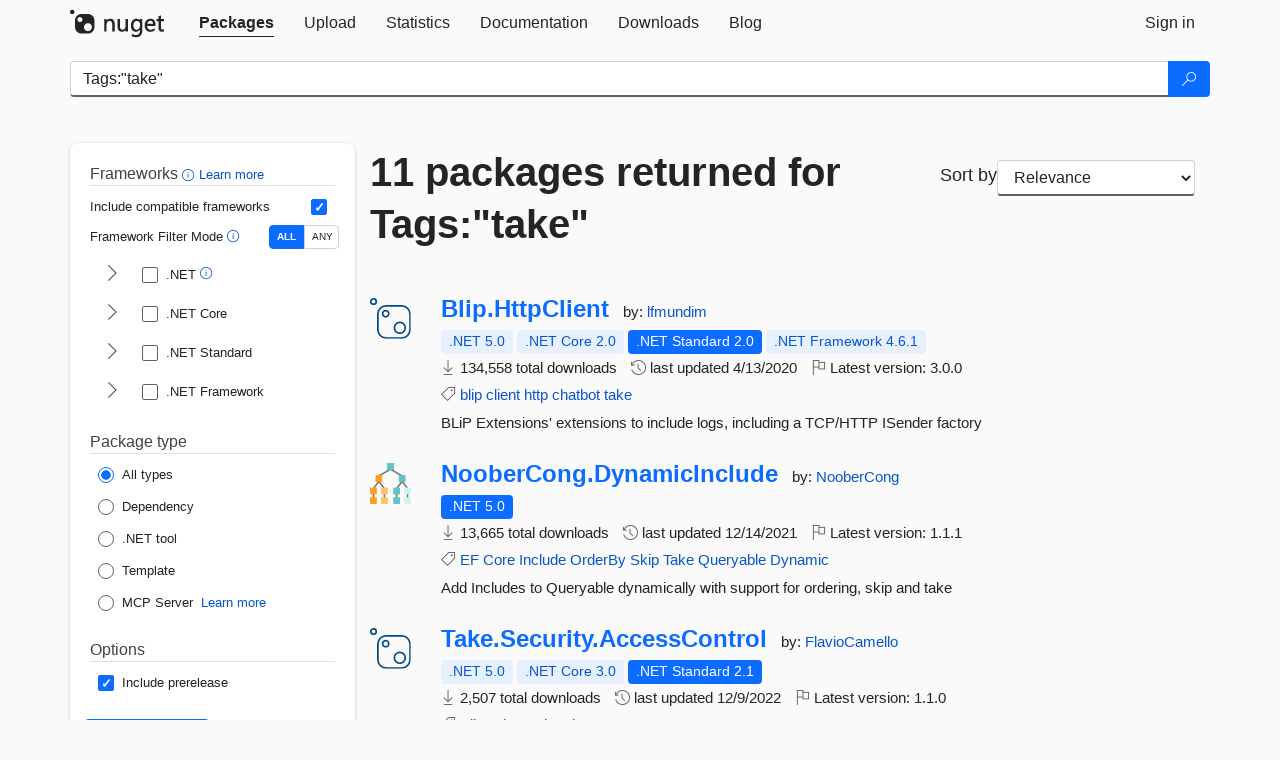

--- FILE ---
content_type: text/html; charset=utf-8
request_url: https://www-0.nuget.org/packages?q=Tags%3A%22take%22
body_size: 11534
content:
<!DOCTYPE html>
<html lang="en">
<head>
    <meta charset="utf-8" />
    <meta http-equiv="X-UA-Compatible" content="IE=edge">
    <meta name="viewport" content="width=device-width, initial-scale=1">
        <meta name="robots" content="noindex">

        <link rel="canonical" href="https://www.nuget.org/packages?q=Tags%3A%22take%22">

    
    

    <title>
        NuGet Gallery
        | Packages matching Tags:&quot;take&quot;
    </title>

    <link href="/favicon.ico" rel="shortcut icon" type="image/x-icon" />
        <link title="NuGet.org" type="application/opensearchdescription+xml" href="/opensearch.xml" rel="search">

    <link href="/Content/gallery/css/site.min.css?v=1na5Q3HPVSkugniYsNxjmE134E1C4dpzFOT5rmDYA-E1" rel="stylesheet"/>

    <link href="/Content/gallery/css/bootstrap.min.css" rel="stylesheet"/>


    <script nonce="fe6UwHbITYcka01kftiOMBRE6QP/LfGwFB/A0LqjerQ=">
        // Check the browser preferred color scheme
        const prefersDarkMode = window.matchMedia("(prefers-color-scheme: dark)").matches;
        const defaultTheme = prefersDarkMode ? "dark" : "light";
        const preferredTheme = localStorage.getItem("theme")

        // Check if the localStorage item is set, if not set it to the system theme
        if (!preferredTheme || !(preferredTheme === "dark" || preferredTheme === "light")) {
            localStorage.setItem("theme", "system");
        }

        if (preferredTheme === "light" || preferredTheme === "dark") {
            document.documentElement.setAttribute('data-theme', preferredTheme);
        }
        else {
            document.documentElement.setAttribute('data-theme', defaultTheme);
        }
    </script>

    <!-- HTML5 shim and Respond.js for IE8 support of HTML5 elements and media queries -->
    <!-- WARNING: Respond.js doesn't work if you view the page via file:// -->
    <!--[if lt IE 9]>
      <script src="https://oss.maxcdn.com/html5shiv/3.7.3/html5shiv.min.js"></script>
      <script src="https://oss.maxcdn.com/respond/1.4.2/respond.min.js"></script>
    <![endif]-->

    
    
    
    
                <script type="text/javascript">
                var appInsights = window.appInsights || function (config) {
                    function s(config) {
                        t[config] = function () {
                            var i = arguments;
                            t.queue.push(function () { t[config].apply(t, i) })
                        }
                    }

                    var t = { config: config }, r = document, f = window, e = "script", o = r.createElement(e), i, u;
                    for (o.src = config.url || "//js.monitor.azure.com/scripts/a/ai.0.js", r.getElementsByTagName(e)[0].parentNode.appendChild(o), t.cookie = r.cookie, t.queue = [], i = ["Event", "Exception", "Metric", "PageView", "Trace"]; i.length;) s("track" + i.pop());
                    return config.disableExceptionTracking || (i = "onerror", s("_" + i), u = f[i], f[i] = function (config, r, f, e, o) {
                        var s = u && u(config, r, f, e, o);
                        return s !== !0 && t["_" + i](config, r, f, e, o), s
                    }), t
                }({
                    instrumentationKey: 'df3a36b9-dfba-401c-82ab-35690083be3e',
                    samplingPercentage: 100
                });

                window.appInsights = appInsights;
                appInsights.trackPageView();
            </script>

</head>
<body >
    

<div id="cookie-banner"></div>




<nav class="navbar navbar-inverse" role="navigation">
    <div class="container">
        <div class="row">
            <div class="col-sm-12 text-center">
                <a href="#" id="skipToContent" class="showOnFocus" title="Skip To Content">Skip To Content</a>
            </div>
        </div>
        <div class="row">
            <div class="col-sm-12">
                <div class="navbar-header">
                    <button type="button" class="navbar-toggle collapsed" data-toggle="collapse" data-target="#navbar" aria-expanded="false" aria-controls="navbar">
                        <span class="sr-only">Toggle navigation</span>
                        <span class="icon-bar"></span>
                        <span class="icon-bar"></span>
                        <span class="icon-bar"></span>
                    </button>
                    <a href="/" class="home-link">
                        <div class="navbar-logo nuget-logo-image" alt="NuGet home" role="img" aria-label="NuGet Home"     onerror="this.src='https://nuget.org/Content/gallery/img/logo-header-94x29.png'; this.onerror = null;"
></div>
                    </a>
                </div>
                <div id="navbar" class="navbar-collapse collapse">
                    <ul class="nav navbar-nav" role="tablist">
                            <li class="active" role="presentation">
        <a role="tab" name="Packages" aria-selected="true" href="/packages" class="link-to-add-local-search-filters">
            <span>Packages</span>
        </a>
    </li>

                            <li class="" role="presentation">
        <a role="tab" name="Upload" aria-selected="false" href="/packages/manage/upload">
            <span>Upload</span>
        </a>
    </li>

    <li class="" role="presentation">
        <a role="tab" name="Statistics" aria-selected="false" href="/stats">
            <span>Statistics</span>
        </a>
    </li>
                                                    <li class="" role="presentation">
        <a role="tab" name="Documentation" aria-selected="false" href="https://docs.microsoft.com/nuget/">
            <span>Documentation</span>
        </a>
    </li>

                            <li class="" role="presentation">
        <a role="tab" name="Downloads" aria-selected="false" href="/downloads">
            <span>Downloads</span>
        </a>
    </li>

                            <li class="" role="presentation">
        <a role="tab" name="Blog" aria-selected="false" href="https://blog.nuget.org/">
            <span>Blog</span>
        </a>
    </li>

                    </ul>
                        <ul class="nav navbar-nav navbar-right" role="tablist">
    <li class="" role="presentation">
        <a role="tab" name="Sign in" aria-selected="false" href="/users/account/LogOn?returnUrl=%2Fpackages%3Fq%3DTags%253A%2522take%2522" title="Sign in to an existing NuGet.org account">
            <span>Sign in</span>
        </a>
    </li>
                        </ul>
                </div>
            </div>
        </div>
    </div>

</nav>






    <div id="skippedToContent">
    






<form name="search" id="search-form" method="get" class="clearfix advanced-search-panel">
    <div id="search-bar-list-packages" class="navbar navbar-inverse">
        <div class="container search-container" aria-label="Package search bar">
            <div class="row">
                <div class="col-sm-12">
                    <div class="input-group">
    <input name="q" type="text" class="form-control input-brand" id="search" aria-label="Enter packages to search"
           placeholder="Search for packages..." autocomplete="off"
           value="Tags:&quot;take&quot;"
            />
    <span class="input-group-btn">
        <button class="btn btn-brand btn-search" type="submit"
                title="Search for packages" aria-label="Search">
            <span class="ms-Icon ms-Icon--Search" aria-hidden="true"></span>
        </button>
    </span>
</div>
                    <div id="autocomplete-results-container" class="text-left" tabindex="0"></div>

<script type="text/html" id="autocomplete-results-row">
    <!-- ko if: $data -->
    <!-- ko if: $data.PackageRegistration -->
    <div class="col-sm-4 autocomplete-row-id autocomplete-row-data">
        <span data-bind="attr: { id: 'autocomplete-result-id-' + $data.PackageRegistration.Id, title: $data.PackageRegistration.Id }, text: $data.PackageRegistration.Id"></span>
    </div>
    <div class="col-sm-4 autocomplete-row-downloadcount text-right autocomplete-row-data">
        <span data-bind="text: $data.DownloadCount + ' downloads'"></span>
    </div>
    <div class="col-sm-4 autocomplete-row-owners text-left autocomplete-row-data">
        <span data-bind="text: $data.OwnersString + ' '"></span>
    </div>
    <!-- /ko -->
    <!-- ko ifnot: $data.PackageRegistration -->
    <div class="col-sm-12 autocomplete-row-id autocomplete-row-data">
        <span data-bind="attr: { id: 'autocomplete-result-id-' + $data, title: $data  }, text: $data"></span>
    </div>
    <!-- /ko -->
    <!-- /ko -->
</script>

<script type="text/html" id="autocomplete-results-template">
    <!-- ko if: $data.data.length > 0 -->
    <div data-bind="foreach: $data.data" id="autocomplete-results-list">
        <a data-bind="attr: { id: 'autocomplete-result-row-' + $data, href: '/packages/' + $data, title: $data }" tabindex="-1">
            <div data-bind="attr:{ id: 'autocomplete-container-' + $data }" class="autocomplete-results-row">
            </div>
        </a>
    </div>
    <!-- /ko -->
</script>

                </div>
            </div>
        </div>
    </div>
    <section role="main" class="container main-container page-list-packages">
        <div class="row clearfix no-margin">
            <div class="col-md-3 no-padding" id="filters-column">
                    <div class="toggle-advanced-search-panel">
                        <span>Advanced search filters</span>
                        <button class="advanced-search-toggle-button btn-brand-transparent" aria-label="Toggles search filters on narrow screens" aria-expanded="false" aria-controls="advancedSearchToggleButton" tabindex="0" id="advancedSearchToggleButton" type="button">
                            <i class="ms-Icon ms-Icon--ChevronDown" id="advancedSearchToggleChevron"></i>
                        </button>
                    </div>
                    <div class="row clearfix advanced-search-panel" id="advancedSearchPanel">
                        <input type="text" hidden id="frameworks" name="frameworks">
                        <input type="text" hidden id="tfms" name="tfms">
                            <div>
                                <fieldset id="frameworkfilters">
                                    <legend>
                                        Frameworks
                                        <a class="tooltip-target" href="javascript:void(0)" role="button" aria-labelledby="frameworksfiltersid">
                                            <i class="framework-filter-info-icon ms-Icon ms-Icon--Info"></i>
                                            <span class="tooltip-block" role="tooltip" id="frameworksfiltersid">
                                                <span class="tooltip-wrapper tooltip-with-icon popover right">
                                                    <span class="arrow"></span>
                                                    <span class="popover-content">
                                                        Filters packages based on the target frameworks they are compatible with.
                                                    </span>
                                                </span>
                                            </span>
                                        </a>
                                        <a href="https://learn.microsoft.com/nuget/consume-packages/finding-and-choosing-packages#advanced-filtering-and-sorting" class="frameworkfilters-info"
                                           aria-label="Learn more about advanced filtering and sorting">
                                            Learn more
                                        </a>
                                    </legend>
                                        <div class="computed-frameworks-option">
                                            <p>
                                                Include compatible frameworks
                                            </p>
                                            <label for="computed-frameworks-checkbox" class="brand-checkbox" aria-label="Include computed compatible frameworks when filtering for packages.">
                                                <input type="checkbox" id="computed-frameworks-checkbox" checked="checked">
                                            </label>
                                            <input type="hidden" id="includeComputedFrameworks" name="includeComputedFrameworks" value="true">
                                        </div>
                                        <div class="framework-filter-mode-option">
                                            <p>
                                                Framework Filter Mode
                                                <a class="tooltip-target" href="javascript:void(0)" role="button" aria-labelledby="frameworkfiltermodeid">
                                                    <i class="frameworkfiltermode-info ms-Icon ms-Icon--Info"></i>
                                                    <span class="tooltip-block" role="tooltip" id="frameworkfiltermodeid">
                                                        <span class="tooltip-wrapper tooltip-with-icon popover right">
                                                            <span class="arrow"></span>
                                                            <span class="popover-content">
                                                                Decides whether to show packages matching ALL of the selected Target Frameworks (TFMs), or ANY of them.
                                                            </span>
                                                        </span>
                                                    </span>
                                                </a>
                                            </p>
                                            <div class="toggle-switch-control">
                                                <input type="radio" id="all-selector" name="frameworkFilterMode" value="all" tabindex="0" checked />
                                                <label for="all-selector" aria-label="Show packages matching ALL of the selected Frameworks and TFMs.">ALL</label>
                                                <input type="radio" id="any-selector" name="frameworkFilterMode" value="any" tabindex="0"  />
                                                <label for="any-selector" aria-label="Show packages matching ANY of the selected Frameworks or TFMs.">ANY</label>
                                            </div>
                                        </div>
                                        <div class="frameworkGroup">
        <div class="frameworkGroupRow">
            <button type="button" class="btn-brand-transparent collapsible" tab="net" tabindex="0"
                    aria-label="shows and hides TFM filters for .NET" aria-expanded="false" aria-controls="nettab">
                <i class="ms-Icon ms-Icon--ChevronRight" id="netbutton"></i>
            </button>
            <label class="brand-checkbox">
                <input type="checkbox" id="net" class="framework">
                <span>.NET
                    <a class="tooltip-target" href="javascript:void(0)" role="button" aria-labelledby="dotnetframework-tooltip" style="vertical-align: middle">
                        <i class="ms-Icon ms-Icon--Info"></i>
                        <span class="tooltip-block" role="tooltip" id="dotnetframework-tooltip">
                            <span class="tooltip-wrapper tooltip-with-icon popover right">
                                <span class="arrow"></span>
                                <span class="popover-content">
                                    Selecting .NET will show you packages compatible with any of the individual frameworks within the .NET generation.
                                </span>
                            </span>
                        </span>
                    </a>
                </span>
            </label>
        </div>
        <div class="tfmTab" id="nettab">
            <ul>
                    <li>
                        <label class="brand-checkbox">
                            <input type="checkbox" id="net10.0" class="tfm" parent="net">
                            <span>net10.0</span>
                        </label>
                    </li>
                    <li>
                        <label class="brand-checkbox">
                            <input type="checkbox" id="net9.0" class="tfm" parent="net">
                            <span>net9.0</span>
                        </label>
                    </li>
                    <li>
                        <label class="brand-checkbox">
                            <input type="checkbox" id="net8.0" class="tfm" parent="net">
                            <span>net8.0</span>
                        </label>
                    </li>
                    <li>
                        <label class="brand-checkbox">
                            <input type="checkbox" id="net7.0" class="tfm" parent="net">
                            <span>net7.0</span>
                        </label>
                    </li>
                    <li>
                        <label class="brand-checkbox">
                            <input type="checkbox" id="net6.0" class="tfm" parent="net">
                            <span>net6.0</span>
                        </label>
                    </li>
                    <li>
                        <label class="brand-checkbox">
                            <input type="checkbox" id="net5.0" class="tfm" parent="net">
                            <span>net5.0</span>
                        </label>
                    </li>
            </ul>
        </div>
    </div>
    <div class="frameworkGroup">
        <div class="frameworkGroupRow">
            <button type="button" class="btn-brand-transparent collapsible" tab="netcoreapp" tabindex="0"
                    aria-label="shows and hides TFM filters for .NET Core" aria-expanded="false" aria-controls="netcoreapptab">
                <i class="ms-Icon ms-Icon--ChevronRight" id="netcoreappbutton"></i>
            </button>
            <label class="brand-checkbox">
                <input type="checkbox" id="netcoreapp" class="framework">
                <span>.NET Core
                </span>
            </label>
        </div>
        <div class="tfmTab" id="netcoreapptab">
            <ul>
                    <li>
                        <label class="brand-checkbox">
                            <input type="checkbox" id="netcoreapp3.1" class="tfm" parent="netcoreapp">
                            <span>netcoreapp3.1</span>
                        </label>
                    </li>
                    <li>
                        <label class="brand-checkbox">
                            <input type="checkbox" id="netcoreapp3.0" class="tfm" parent="netcoreapp">
                            <span>netcoreapp3.0</span>
                        </label>
                    </li>
                    <li>
                        <label class="brand-checkbox">
                            <input type="checkbox" id="netcoreapp2.2" class="tfm" parent="netcoreapp">
                            <span>netcoreapp2.2</span>
                        </label>
                    </li>
                    <li>
                        <label class="brand-checkbox">
                            <input type="checkbox" id="netcoreapp2.1" class="tfm" parent="netcoreapp">
                            <span>netcoreapp2.1</span>
                        </label>
                    </li>
                    <li>
                        <label class="brand-checkbox">
                            <input type="checkbox" id="netcoreapp2.0" class="tfm" parent="netcoreapp">
                            <span>netcoreapp2.0</span>
                        </label>
                    </li>
                    <li>
                        <label class="brand-checkbox">
                            <input type="checkbox" id="netcoreapp1.1" class="tfm" parent="netcoreapp">
                            <span>netcoreapp1.1</span>
                        </label>
                    </li>
                    <li>
                        <label class="brand-checkbox">
                            <input type="checkbox" id="netcoreapp1.0" class="tfm" parent="netcoreapp">
                            <span>netcoreapp1.0</span>
                        </label>
                    </li>
            </ul>
        </div>
    </div>
    <div class="frameworkGroup">
        <div class="frameworkGroupRow">
            <button type="button" class="btn-brand-transparent collapsible" tab="netstandard" tabindex="0"
                    aria-label="shows and hides TFM filters for .NET Standard" aria-expanded="false" aria-controls="netstandardtab">
                <i class="ms-Icon ms-Icon--ChevronRight" id="netstandardbutton"></i>
            </button>
            <label class="brand-checkbox">
                <input type="checkbox" id="netstandard" class="framework">
                <span>.NET Standard
                </span>
            </label>
        </div>
        <div class="tfmTab" id="netstandardtab">
            <ul>
                    <li>
                        <label class="brand-checkbox">
                            <input type="checkbox" id="netstandard2.1" class="tfm" parent="netstandard">
                            <span>netstandard2.1</span>
                        </label>
                    </li>
                    <li>
                        <label class="brand-checkbox">
                            <input type="checkbox" id="netstandard2.0" class="tfm" parent="netstandard">
                            <span>netstandard2.0</span>
                        </label>
                    </li>
                    <li>
                        <label class="brand-checkbox">
                            <input type="checkbox" id="netstandard1.6" class="tfm" parent="netstandard">
                            <span>netstandard1.6</span>
                        </label>
                    </li>
                    <li>
                        <label class="brand-checkbox">
                            <input type="checkbox" id="netstandard1.5" class="tfm" parent="netstandard">
                            <span>netstandard1.5</span>
                        </label>
                    </li>
                    <li>
                        <label class="brand-checkbox">
                            <input type="checkbox" id="netstandard1.4" class="tfm" parent="netstandard">
                            <span>netstandard1.4</span>
                        </label>
                    </li>
                    <li>
                        <label class="brand-checkbox">
                            <input type="checkbox" id="netstandard1.3" class="tfm" parent="netstandard">
                            <span>netstandard1.3</span>
                        </label>
                    </li>
                    <li>
                        <label class="brand-checkbox">
                            <input type="checkbox" id="netstandard1.2" class="tfm" parent="netstandard">
                            <span>netstandard1.2</span>
                        </label>
                    </li>
                    <li>
                        <label class="brand-checkbox">
                            <input type="checkbox" id="netstandard1.1" class="tfm" parent="netstandard">
                            <span>netstandard1.1</span>
                        </label>
                    </li>
                    <li>
                        <label class="brand-checkbox">
                            <input type="checkbox" id="netstandard1.0" class="tfm" parent="netstandard">
                            <span>netstandard1.0</span>
                        </label>
                    </li>
            </ul>
        </div>
    </div>
    <div class="frameworkGroup">
        <div class="frameworkGroupRow">
            <button type="button" class="btn-brand-transparent collapsible" tab="netframework" tabindex="0"
                    aria-label="shows and hides TFM filters for .NET Framework" aria-expanded="false" aria-controls="netframeworktab">
                <i class="ms-Icon ms-Icon--ChevronRight" id="netframeworkbutton"></i>
            </button>
            <label class="brand-checkbox">
                <input type="checkbox" id="netframework" class="framework">
                <span>.NET Framework
                </span>
            </label>
        </div>
        <div class="tfmTab" id="netframeworktab">
            <ul>
                    <li>
                        <label class="brand-checkbox">
                            <input type="checkbox" id="net481" class="tfm" parent="netframework">
                            <span>net481</span>
                        </label>
                    </li>
                    <li>
                        <label class="brand-checkbox">
                            <input type="checkbox" id="net48" class="tfm" parent="netframework">
                            <span>net48</span>
                        </label>
                    </li>
                    <li>
                        <label class="brand-checkbox">
                            <input type="checkbox" id="net472" class="tfm" parent="netframework">
                            <span>net472</span>
                        </label>
                    </li>
                    <li>
                        <label class="brand-checkbox">
                            <input type="checkbox" id="net471" class="tfm" parent="netframework">
                            <span>net471</span>
                        </label>
                    </li>
                    <li>
                        <label class="brand-checkbox">
                            <input type="checkbox" id="net47" class="tfm" parent="netframework">
                            <span>net47</span>
                        </label>
                    </li>
                    <li>
                        <label class="brand-checkbox">
                            <input type="checkbox" id="net462" class="tfm" parent="netframework">
                            <span>net462</span>
                        </label>
                    </li>
                    <li>
                        <label class="brand-checkbox">
                            <input type="checkbox" id="net461" class="tfm" parent="netframework">
                            <span>net461</span>
                        </label>
                    </li>
                    <li>
                        <label class="brand-checkbox">
                            <input type="checkbox" id="net46" class="tfm" parent="netframework">
                            <span>net46</span>
                        </label>
                    </li>
                    <li>
                        <label class="brand-checkbox">
                            <input type="checkbox" id="net452" class="tfm" parent="netframework">
                            <span>net452</span>
                        </label>
                    </li>
                    <li>
                        <label class="brand-checkbox">
                            <input type="checkbox" id="net451" class="tfm" parent="netframework">
                            <span>net451</span>
                        </label>
                    </li>
                    <li>
                        <label class="brand-checkbox">
                            <input type="checkbox" id="net45" class="tfm" parent="netframework">
                            <span>net45</span>
                        </label>
                    </li>
                    <li>
                        <label class="brand-checkbox">
                            <input type="checkbox" id="net40" class="tfm" parent="netframework">
                            <span>net40</span>
                        </label>
                    </li>
                    <li>
                        <label class="brand-checkbox">
                            <input type="checkbox" id="net35" class="tfm" parent="netframework">
                            <span>net35</span>
                        </label>
                    </li>
                    <li>
                        <label class="brand-checkbox">
                            <input type="checkbox" id="net30" class="tfm" parent="netframework">
                            <span>net30</span>
                        </label>
                    </li>
                    <li>
                        <label class="brand-checkbox">
                            <input type="checkbox" id="net20" class="tfm" parent="netframework">
                            <span>net20</span>
                        </label>
                    </li>
            </ul>
        </div>
    </div>
                                </fieldset>
                            </div>
                                                <div>
                            <fieldset id="packagetype">
                                <legend>Package type</legend>
    <div style="display: flex;">
        <label aria-label="Package Type: All types" class="brand-radio">
            <input type="radio" name="packagetype" checked value="">
            <span>All types</span>
        </label>
    </div>
    <div style="display: flex;">
        <label aria-label="Package Type: Dependency" class="brand-radio">
            <input type="radio" name="packagetype"  value="dependency">
            <span>Dependency</span>
        </label>
    </div>
    <div style="display: flex;">
        <label aria-label="Package Type: .NET tool" class="brand-radio">
            <input type="radio" name="packagetype"  value="dotnettool">
            <span>.NET tool</span>
        </label>
    </div>
    <div style="display: flex;">
        <label aria-label="Package Type: Template" class="brand-radio">
            <input type="radio" name="packagetype"  value="template">
            <span>Template</span>
        </label>
    </div>
    <div style="display: flex;">
        <label aria-label="Package Type: MCP Server" class="brand-radio">
            <input type="radio" name="packagetype"  value="mcpserver">
            <span>MCP Server</span>
        </label>
            <a href="https://aka.ms/nuget/mcp/concepts" class="mcp-learn-more"
               aria-label="Learn more about NuGet MCP server packages">
                Learn more
            </a>
    </div>
                            </fieldset>
                        </div>
                        <div>
                            <fieldset>
                                <legend>Options</legend>
                                <div class="prerel-option">
                                    <label class="brand-checkbox" aria-label="Options: Include prerelease">
                                        <input id="prerel-checkbox" type="checkbox" checked="checked">
                                        <span>
                                            Include prerelease
                                        </span>
                                    </label>
                                </div>
                            </fieldset>
                        </div>
                        <div class="row clearfix no-margin">
                            <div class="col-xs-6 col-sm-6 col-md-6 col-lg-6 apply-btn">
                                <input class="btn btn-brand form-control" type="submit" value="Apply">
                            </div>
                            <div class="col-xs-6 col-sm-6 col-md-6 col-lg-6 reset-btn">
                                <input class="btn form-control btn-brand-transparent" type="button" value="Reset" id="reset-advanced-search">
                            </div>
                        </div>
                        <input type="hidden" id="prerel" name="prerel" value="true">
                    </div>
            </div>
            <div class="col-md-9" id="results-column">
                <div class="row">
                    <div class="col-md-8">
                        <h1 tabindex="0">
                                    11 packages
                                returned for Tags:&quot;take&quot;
                        </h1>
                    </div>
                        <div class="sortby col-md-4">
                            <label for="sortby" class="">Sort by</label>
                            <select name="sortby" id="sortby" form="search-form" aria-label="sort package search results by" class="form-control select-brand">
                                <option value="relevance" aria-label="Sort By: Relevance" selected>Relevance</option>
                                <option value="totalDownloads-desc" aria-label="Sort By: Downloads" >Downloads</option>
                                <option value="created-desc" aria-label="Sort By: Recently updated" >Recently updated</option>
                            </select>
                        </div>
                </div>


                <ul class="list-packages">



<li class="package">

    <div class="row">
        <div class="col-sm-1 hidden-xs hidden-sm col-package-icon">
            <img class="package-icon img-responsive package-default-icon" aria-hidden="true" alt=""     onerror="this.className='package-icon img-responsive package-default-icon'; this.onerror = null;"
/>
        </div>
        <div class="col-sm-11">
            <div class="package-header">
                <h2 class="package-title">
                    <a class="package-title"
                        href="/packages/Blip.HttpClient"
                                                    data-track="search-selection" data-track-value="0" data-click-source="PackageId"
                            data-package-id="Blip.HttpClient" data-package-version="3.0.0" data-use-version="False"
>
                            Blip.<wbr>HttpClient
                    </a>
                </h2>




                    <span class="package-by">
                        by:
                            <a href="/profiles/lfmundim" title="View lfmundim's profile"
                                                                    data-track="search-selection" data-track-value="0" data-click-source="Owner"
                                    data-package-id="Blip.HttpClient" data-package-version="3.0.0" data-use-version="False"
                                    data-owner="lfmundim"
>
                                    lfmundim
                            </a>
                    </span>
            </div>

            <ul class="package-list">
                <li class="package-tfm-badges">
                    




<div class="framework framework-badges">
    <a href=/packages/Blip.HttpClient/3.0.0#supportedframeworks-body-tab
         data-track="search-selection" data-track-value="0" data-click-source="FrameworkBadge"
         data-package-id="Blip.HttpClient" data-package-version="3.0.0"
         data-badge-framework="net5.0" data-badge-is-computed="True"
         class="tooltip-target"
>
        <span class=framework-badge-computed>
            .NET 5.0
        </span>
        <span class="tooltip-block">
            <span class="tooltip-wrapper popover right" role="tooltip">
                <span class="arrow"></span>
                <span class="popover-content">
                    This package is compatible with .NET 5.0 or higher.
                </span>
            </span>
        </span>
    </a>
        <a href=/packages/Blip.HttpClient/3.0.0#supportedframeworks-body-tab
         data-track="search-selection" data-track-value="0" data-click-source="FrameworkBadge"
         data-package-id="Blip.HttpClient" data-package-version="3.0.0"
         data-badge-framework="netcoreapp2.0" data-badge-is-computed="True"
         class="tooltip-target"
>
        <span class=framework-badge-computed>
            .NET Core 2.0
        </span>
        <span class="tooltip-block">
            <span class="tooltip-wrapper popover right" role="tooltip">
                <span class="arrow"></span>
                <span class="popover-content">
                    This package is compatible with .NET Core 2.0 or higher.
                </span>
            </span>
        </span>
    </a>
        <a href=/packages/Blip.HttpClient/3.0.0#supportedframeworks-body-tab
         data-track="search-selection" data-track-value="0" data-click-source="FrameworkBadge"
         data-package-id="Blip.HttpClient" data-package-version="3.0.0"
         data-badge-framework="netstandard2.0" data-badge-is-computed="False"
         class="tooltip-target"
>
        <span class=framework-badge-asset>
            .NET Standard 2.0
        </span>
        <span class="tooltip-block">
            <span class="tooltip-wrapper popover right" role="tooltip">
                <span class="arrow"></span>
                <span class="popover-content">
                    This package targets .NET Standard 2.0. The package is compatible with this framework or higher.
                </span>
            </span>
        </span>
    </a>
        <a href=/packages/Blip.HttpClient/3.0.0#supportedframeworks-body-tab
         data-track="search-selection" data-track-value="0" data-click-source="FrameworkBadge"
         data-package-id="Blip.HttpClient" data-package-version="3.0.0"
         data-badge-framework="net461" data-badge-is-computed="True"
         class="tooltip-target"
>
        <span class=framework-badge-computed>
            .NET Framework 4.6.1
        </span>
        <span class="tooltip-block">
            <span class="tooltip-wrapper popover right" role="tooltip">
                <span class="arrow"></span>
                <span class="popover-content">
                    This package is compatible with .NET Framework 4.6.1 or higher.
                </span>
            </span>
        </span>
    </a>
</div>
                </li>
                <li>
                    <span class="icon-text">
                        <i class="ms-Icon ms-Icon--Download" aria-hidden="true"></i>
                        134,558 total downloads
                    </span>
                </li>
                <li>
                    <span class="icon-text">
                        <i class="ms-Icon ms-Icon--History" aria-hidden="true"></i>
                        last updated <span data-datetime="2020-04-13T12:43:33.3800000+00:00">4/13/2020</span>
                    </span>
                </li>
                <li>
                    <span class="icon-text">
                        <i class="ms-Icon ms-Icon--Flag" aria-hidden="true"></i>
                        Latest version: <span class="text-nowrap">3.0.0 </span>
                    </span>
                </li>
                    <li class="package-tags">
                        <span class="icon-text">
                            <i class="ms-Icon ms-Icon--Tag" aria-hidden="true"></i>

                                <a href="/packages?q=Tags%3A%22blip%22" title="Search for blip">blip</a>
                                <a href="/packages?q=Tags%3A%22client%22" title="Search for client">client</a>
                                <a href="/packages?q=Tags%3A%22http%22" title="Search for http">http</a>
                                <a href="/packages?q=Tags%3A%22chatbot%22" title="Search for chatbot">chatbot</a>
                                <a href="/packages?q=Tags%3A%22take%22" title="Search for take">take</a>
                                                    </span>
                    </li>
            </ul>

            <div class="package-details">
                BLiP Extensions&#39; extensions to include logs, including a TCP/HTTP ISender factory
            </div>
        </div>
    </div>
</li>


<li class="package">

    <div class="row">
        <div class="col-sm-1 hidden-xs hidden-sm col-package-icon">
            <img class="package-icon img-responsive" aria-hidden="true" alt=""
                 src="https://api.nuget.org/v3-flatcontainer/noobercong.dynamicinclude/1.1.1/icon"     onerror="this.className='package-icon img-responsive package-default-icon'; this.onerror = null;"
/>
        </div>
        <div class="col-sm-11">
            <div class="package-header">
                <h2 class="package-title">
                    <a class="package-title"
                        href="/packages/NooberCong.DynamicInclude"
                                                    data-track="search-selection" data-track-value="1" data-click-source="PackageId"
                            data-package-id="NooberCong.DynamicInclude" data-package-version="1.1.1" data-use-version="False"
>
                            NooberCong.<wbr>DynamicInclude
                    </a>
                </h2>




                    <span class="package-by">
                        by:
                            <a href="/profiles/NooberCong" title="View NooberCong's profile"
                                                                    data-track="search-selection" data-track-value="1" data-click-source="Owner"
                                    data-package-id="NooberCong.DynamicInclude" data-package-version="1.1.1" data-use-version="False"
                                    data-owner="NooberCong"
>
                                    NooberCong
                            </a>
                    </span>
            </div>

            <ul class="package-list">
                <li class="package-tfm-badges">
                    




<div class="framework framework-badges">
    <a href=/packages/NooberCong.DynamicInclude/1.1.1#supportedframeworks-body-tab
         data-track="search-selection" data-track-value="1" data-click-source="FrameworkBadge"
         data-package-id="NooberCong.DynamicInclude" data-package-version="1.1.1"
         data-badge-framework="net5.0" data-badge-is-computed="False"
         class="tooltip-target"
>
        <span class=framework-badge-asset>
            .NET 5.0
        </span>
        <span class="tooltip-block">
            <span class="tooltip-wrapper popover right" role="tooltip">
                <span class="arrow"></span>
                <span class="popover-content">
                    This package targets .NET 5.0. The package is compatible with this framework or higher.
                </span>
            </span>
        </span>
    </a>
            </div>
                </li>
                <li>
                    <span class="icon-text">
                        <i class="ms-Icon ms-Icon--Download" aria-hidden="true"></i>
                        13,665 total downloads
                    </span>
                </li>
                <li>
                    <span class="icon-text">
                        <i class="ms-Icon ms-Icon--History" aria-hidden="true"></i>
                        last updated <span data-datetime="2021-12-14T01:46:30.2270000+00:00">12/14/2021</span>
                    </span>
                </li>
                <li>
                    <span class="icon-text">
                        <i class="ms-Icon ms-Icon--Flag" aria-hidden="true"></i>
                        Latest version: <span class="text-nowrap">1.1.1 </span>
                    </span>
                </li>
                    <li class="package-tags">
                        <span class="icon-text">
                            <i class="ms-Icon ms-Icon--Tag" aria-hidden="true"></i>

                                <a href="/packages?q=Tags%3A%22EF%22" title="Search for EF">EF</a>
                                <a href="/packages?q=Tags%3A%22Core%22" title="Search for Core">Core</a>
                                <a href="/packages?q=Tags%3A%22Include%22" title="Search for Include">Include</a>
                                <a href="/packages?q=Tags%3A%22OrderBy%22" title="Search for OrderBy">OrderBy</a>
                                <a href="/packages?q=Tags%3A%22Skip%22" title="Search for Skip">Skip</a>
                                <a href="/packages?q=Tags%3A%22Take%22" title="Search for Take">Take</a>
                                <a href="/packages?q=Tags%3A%22Queryable%22" title="Search for Queryable">Queryable</a>
                                <a href="/packages?q=Tags%3A%22Dynamic%22" title="Search for Dynamic">Dynamic</a>
                                                    </span>
                    </li>
            </ul>

            <div class="package-details">
                Add Includes to Queryable dynamically with support for ordering, skip and take
            </div>
        </div>
    </div>
</li>


<li class="package">

    <div class="row">
        <div class="col-sm-1 hidden-xs hidden-sm col-package-icon">
            <img class="package-icon img-responsive package-default-icon" aria-hidden="true" alt=""     onerror="this.className='package-icon img-responsive package-default-icon'; this.onerror = null;"
/>
        </div>
        <div class="col-sm-11">
            <div class="package-header">
                <h2 class="package-title">
                    <a class="package-title"
                        href="/packages/Take.Security.AccessControl"
                                                    data-track="search-selection" data-track-value="2" data-click-source="PackageId"
                            data-package-id="Take.Security.AccessControl" data-package-version="1.1.0" data-use-version="False"
>
                            Take.<wbr>Security.<wbr>AccessControl
                    </a>
                </h2>




                    <span class="package-by">
                        by:
                            <a href="/profiles/FlavioCamello" title="View FlavioCamello's profile"
                                                                    data-track="search-selection" data-track-value="2" data-click-source="Owner"
                                    data-package-id="Take.Security.AccessControl" data-package-version="1.1.0" data-use-version="False"
                                    data-owner="FlavioCamello"
>
                                    FlavioCamello
                            </a>
                    </span>
            </div>

            <ul class="package-list">
                <li class="package-tfm-badges">
                    




<div class="framework framework-badges">
    <a href=/packages/Take.Security.AccessControl/1.1.0#supportedframeworks-body-tab
         data-track="search-selection" data-track-value="2" data-click-source="FrameworkBadge"
         data-package-id="Take.Security.AccessControl" data-package-version="1.1.0"
         data-badge-framework="net5.0" data-badge-is-computed="True"
         class="tooltip-target"
>
        <span class=framework-badge-computed>
            .NET 5.0
        </span>
        <span class="tooltip-block">
            <span class="tooltip-wrapper popover right" role="tooltip">
                <span class="arrow"></span>
                <span class="popover-content">
                    This package is compatible with .NET 5.0 or higher.
                </span>
            </span>
        </span>
    </a>
        <a href=/packages/Take.Security.AccessControl/1.1.0#supportedframeworks-body-tab
         data-track="search-selection" data-track-value="2" data-click-source="FrameworkBadge"
         data-package-id="Take.Security.AccessControl" data-package-version="1.1.0"
         data-badge-framework="netcoreapp3.0" data-badge-is-computed="True"
         class="tooltip-target"
>
        <span class=framework-badge-computed>
            .NET Core 3.0
        </span>
        <span class="tooltip-block">
            <span class="tooltip-wrapper popover right" role="tooltip">
                <span class="arrow"></span>
                <span class="popover-content">
                    This package is compatible with .NET Core 3.0 or higher.
                </span>
            </span>
        </span>
    </a>
        <a href=/packages/Take.Security.AccessControl/1.1.0#supportedframeworks-body-tab
         data-track="search-selection" data-track-value="2" data-click-source="FrameworkBadge"
         data-package-id="Take.Security.AccessControl" data-package-version="1.1.0"
         data-badge-framework="netstandard2.1" data-badge-is-computed="False"
         class="tooltip-target"
>
        <span class=framework-badge-asset>
            .NET Standard 2.1
        </span>
        <span class="tooltip-block">
            <span class="tooltip-wrapper popover right" role="tooltip">
                <span class="arrow"></span>
                <span class="popover-content">
                    This package targets .NET Standard 2.1. The package is compatible with this framework or higher.
                </span>
            </span>
        </span>
    </a>
    </div>
                </li>
                <li>
                    <span class="icon-text">
                        <i class="ms-Icon ms-Icon--Download" aria-hidden="true"></i>
                        2,507 total downloads
                    </span>
                </li>
                <li>
                    <span class="icon-text">
                        <i class="ms-Icon ms-Icon--History" aria-hidden="true"></i>
                        last updated <span data-datetime="2022-12-09T14:39:10.6800000+00:00">12/9/2022</span>
                    </span>
                </li>
                <li>
                    <span class="icon-text">
                        <i class="ms-Icon ms-Icon--Flag" aria-hidden="true"></i>
                        Latest version: <span class="text-nowrap">1.1.0 </span>
                    </span>
                </li>
                    <li class="package-tags">
                        <span class="icon-text">
                            <i class="ms-Icon ms-Icon--Tag" aria-hidden="true"></i>

                                <a href="/packages?q=Tags%3A%22Blip%22" title="Search for Blip">Blip</a>
                                <a href="/packages?q=Tags%3A%22Take%22" title="Search for Take">Take</a>
                                <a href="/packages?q=Tags%3A%22Authenticate%22" title="Search for Authenticate">Authenticate</a>
                                <a href="/packages?q=Tags%3A%22Bot%22" title="Search for Bot">Bot</a>
                                                    </span>
                    </li>
            </ul>

            <div class="package-details">
                Token authorization strategy to be used with any number of BLiP Bot&#39;s access key.
            </div>
        </div>
    </div>
</li>


<li class="package">

    <div class="row">
        <div class="col-sm-1 hidden-xs hidden-sm col-package-icon">
            <img class="package-icon img-responsive package-default-icon" aria-hidden="true" alt=""     onerror="this.className='package-icon img-responsive package-default-icon'; this.onerror = null;"
/>
        </div>
        <div class="col-sm-11">
            <div class="package-header">
                <h2 class="package-title">
                    <a class="package-title"
                        href="/packages/Parenthless"
                                                    data-track="search-selection" data-track-value="3" data-click-source="PackageId"
                            data-package-id="Parenthless" data-package-version="1.0.5" data-use-version="False"
>
                            Parenthless
                    </a>
                </h2>




                    <span class="package-by">
                        by:
                            <a href="/profiles/ronnygunawan" title="View ronnygunawan's profile"
                                                                    data-track="search-selection" data-track-value="3" data-click-source="Owner"
                                    data-package-id="Parenthless" data-package-version="1.0.5" data-use-version="False"
                                    data-owner="ronnygunawan"
>
                                    ronnygunawan
                            </a>
                    </span>
            </div>

            <ul class="package-list">
                <li class="package-tfm-badges">
                    




<div class="framework framework-badges">
    <a href=/packages/Parenthless/1.0.5#supportedframeworks-body-tab
         data-track="search-selection" data-track-value="3" data-click-source="FrameworkBadge"
         data-package-id="Parenthless" data-package-version="1.0.5"
         data-badge-framework="net5.0" data-badge-is-computed="False"
         class="tooltip-target"
>
        <span class=framework-badge-asset>
            .NET 5.0
        </span>
        <span class="tooltip-block">
            <span class="tooltip-wrapper popover right" role="tooltip">
                <span class="arrow"></span>
                <span class="popover-content">
                    This package targets .NET 5.0. The package is compatible with this framework or higher.
                </span>
            </span>
        </span>
    </a>
        <a href=/packages/Parenthless/1.0.5#supportedframeworks-body-tab
         data-track="search-selection" data-track-value="3" data-click-source="FrameworkBadge"
         data-package-id="Parenthless" data-package-version="1.0.5"
         data-badge-framework="netcoreapp2.0" data-badge-is-computed="True"
         class="tooltip-target"
>
        <span class=framework-badge-computed>
            .NET Core 2.0
        </span>
        <span class="tooltip-block">
            <span class="tooltip-wrapper popover right" role="tooltip">
                <span class="arrow"></span>
                <span class="popover-content">
                    This package is compatible with .NET Core 2.0 or higher.
                </span>
            </span>
        </span>
    </a>
        <a href=/packages/Parenthless/1.0.5#supportedframeworks-body-tab
         data-track="search-selection" data-track-value="3" data-click-source="FrameworkBadge"
         data-package-id="Parenthless" data-package-version="1.0.5"
         data-badge-framework="netstandard2.0" data-badge-is-computed="False"
         class="tooltip-target"
>
        <span class=framework-badge-asset>
            .NET Standard 2.0
        </span>
        <span class="tooltip-block">
            <span class="tooltip-wrapper popover right" role="tooltip">
                <span class="arrow"></span>
                <span class="popover-content">
                    This package targets .NET Standard 2.0. The package is compatible with this framework or higher.
                </span>
            </span>
        </span>
    </a>
        <a href=/packages/Parenthless/1.0.5#supportedframeworks-body-tab
         data-track="search-selection" data-track-value="3" data-click-source="FrameworkBadge"
         data-package-id="Parenthless" data-package-version="1.0.5"
         data-badge-framework="net461" data-badge-is-computed="True"
         class="tooltip-target"
>
        <span class=framework-badge-computed>
            .NET Framework 4.6.1
        </span>
        <span class="tooltip-block">
            <span class="tooltip-wrapper popover right" role="tooltip">
                <span class="arrow"></span>
                <span class="popover-content">
                    This package is compatible with .NET Framework 4.6.1 or higher.
                </span>
            </span>
        </span>
    </a>
</div>
                </li>
                <li>
                    <span class="icon-text">
                        <i class="ms-Icon ms-Icon--Download" aria-hidden="true"></i>
                        4,167 total downloads
                    </span>
                </li>
                <li>
                    <span class="icon-text">
                        <i class="ms-Icon ms-Icon--History" aria-hidden="true"></i>
                        last updated <span data-datetime="2021-03-11T20:20:03.1030000+00:00">3/11/2021</span>
                    </span>
                </li>
                <li>
                    <span class="icon-text">
                        <i class="ms-Icon ms-Icon--Flag" aria-hidden="true"></i>
                        Latest version: <span class="text-nowrap">1.0.5 </span>
                    </span>
                </li>
                    <li class="package-tags">
                        <span class="icon-text">
                            <i class="ms-Icon ms-Icon--Tag" aria-hidden="true"></i>

                                <a href="/packages?q=Tags%3A%22parenthless%22" title="Search for parenthless">parenthless</a>
                                <a href="/packages?q=Tags%3A%22linq%22" title="Search for linq">linq</a>
                                <a href="/packages?q=Tags%3A%22skip%22" title="Search for skip">skip</a>
                                <a href="/packages?q=Tags%3A%22take%22" title="Search for take">take</a>
                                <a href="/packages?q=Tags%3A%22distinct%22" title="Search for distinct">distinct</a>
                                <a href="/packages?q=Tags%3A%22list%22" title="Search for list">list</a>
                                <a href="/packages?q=Tags%3A%22hashset%22" title="Search for hashset">hashset</a>
                                                    </span>
                    </li>
            </ul>

            <div class="package-details">
                Write Skip, Take, Distinct, ToList, ToHashSet, ToDictionary, etc. fluently in LINQ statement without extra parentheses.
            </div>
        </div>
    </div>
</li>


<li class="package">

    <div class="row">
        <div class="col-sm-1 hidden-xs hidden-sm col-package-icon">
            <img class="package-icon img-responsive package-default-icon" aria-hidden="true" alt=""     onerror="this.className='package-icon img-responsive package-default-icon'; this.onerror = null;"
/>
        </div>
        <div class="col-sm-11">
            <div class="package-header">
                <h2 class="package-title">
                    <a class="package-title"
                        href="/packages/RepoDbExtensions.PagingPrimitives"
                                                    data-track="search-selection" data-track-value="4" data-click-source="PackageId"
                            data-package-id="RepoDbExtensions.PagingPrimitives" data-package-version="1.13.1.3" data-use-version="False"
>
                            RepoDbExtensions.<wbr>PagingPrimitives
                    </a>
                </h2>




                    <span class="package-by">
                        by:
                            <a href="/profiles/cajuncoding" title="View cajuncoding's profile"
                                                                    data-track="search-selection" data-track-value="4" data-click-source="Owner"
                                    data-package-id="RepoDbExtensions.PagingPrimitives" data-package-version="1.13.1.3" data-use-version="False"
                                    data-owner="cajuncoding"
>
                                    cajuncoding
                            </a>
                            <a href="/profiles/raerae1616" title="View raerae1616's profile"
                                                                    data-track="search-selection" data-track-value="4" data-click-source="Owner"
                                    data-package-id="RepoDbExtensions.PagingPrimitives" data-package-version="1.13.1.3" data-use-version="False"
                                    data-owner="raerae1616"
>
                                    raerae1616
                            </a>
                    </span>
            </div>

            <ul class="package-list">
                <li class="package-tfm-badges">
                    




<div class="framework framework-badges">
    <a href=/packages/RepoDbExtensions.PagingPrimitives/1.13.1.3#supportedframeworks-body-tab
         data-track="search-selection" data-track-value="4" data-click-source="FrameworkBadge"
         data-package-id="RepoDbExtensions.PagingPrimitives" data-package-version="1.13.1.3"
         data-badge-framework="net5.0" data-badge-is-computed="True"
         class="tooltip-target"
>
        <span class=framework-badge-computed>
            .NET 5.0
        </span>
        <span class="tooltip-block">
            <span class="tooltip-wrapper popover right" role="tooltip">
                <span class="arrow"></span>
                <span class="popover-content">
                    This package is compatible with .NET 5.0 or higher.
                </span>
            </span>
        </span>
    </a>
        <a href=/packages/RepoDbExtensions.PagingPrimitives/1.13.1.3#supportedframeworks-body-tab
         data-track="search-selection" data-track-value="4" data-click-source="FrameworkBadge"
         data-package-id="RepoDbExtensions.PagingPrimitives" data-package-version="1.13.1.3"
         data-badge-framework="netcoreapp2.0" data-badge-is-computed="True"
         class="tooltip-target"
>
        <span class=framework-badge-computed>
            .NET Core 2.0
        </span>
        <span class="tooltip-block">
            <span class="tooltip-wrapper popover right" role="tooltip">
                <span class="arrow"></span>
                <span class="popover-content">
                    This package is compatible with .NET Core 2.0 or higher.
                </span>
            </span>
        </span>
    </a>
        <a href=/packages/RepoDbExtensions.PagingPrimitives/1.13.1.3#supportedframeworks-body-tab
         data-track="search-selection" data-track-value="4" data-click-source="FrameworkBadge"
         data-package-id="RepoDbExtensions.PagingPrimitives" data-package-version="1.13.1.3"
         data-badge-framework="netstandard2.0" data-badge-is-computed="False"
         class="tooltip-target"
>
        <span class=framework-badge-asset>
            .NET Standard 2.0
        </span>
        <span class="tooltip-block">
            <span class="tooltip-wrapper popover right" role="tooltip">
                <span class="arrow"></span>
                <span class="popover-content">
                    This package targets .NET Standard 2.0. The package is compatible with this framework or higher.
                </span>
            </span>
        </span>
    </a>
        <a href=/packages/RepoDbExtensions.PagingPrimitives/1.13.1.3#supportedframeworks-body-tab
         data-track="search-selection" data-track-value="4" data-click-source="FrameworkBadge"
         data-package-id="RepoDbExtensions.PagingPrimitives" data-package-version="1.13.1.3"
         data-badge-framework="net461" data-badge-is-computed="True"
         class="tooltip-target"
>
        <span class=framework-badge-computed>
            .NET Framework 4.6.1
        </span>
        <span class="tooltip-block">
            <span class="tooltip-wrapper popover right" role="tooltip">
                <span class="arrow"></span>
                <span class="popover-content">
                    This package is compatible with .NET Framework 4.6.1 or higher.
                </span>
            </span>
        </span>
    </a>
</div>
                </li>
                <li>
                    <span class="icon-text">
                        <i class="ms-Icon ms-Icon--Download" aria-hidden="true"></i>
                        5,652 total downloads
                    </span>
                </li>
                <li>
                    <span class="icon-text">
                        <i class="ms-Icon ms-Icon--History" aria-hidden="true"></i>
                        last updated <span data-datetime="2025-02-01T04:24:18.6070000+00:00">2/1/2025</span>
                    </span>
                </li>
                <li>
                    <span class="icon-text">
                        <i class="ms-Icon ms-Icon--Flag" aria-hidden="true"></i>
                        Latest version: <span class="text-nowrap">1.13.1.3 </span>
                    </span>
                </li>
                    <li class="package-tags">
                        <span class="icon-text">
                            <i class="ms-Icon ms-Icon--Tag" aria-hidden="true"></i>

                                <a href="/packages?q=Tags%3A%22repodb%22" title="Search for repodb">repodb</a>
                                <a href="/packages?q=Tags%3A%22paging%22" title="Search for paging">paging</a>
                                <a href="/packages?q=Tags%3A%22pagination%22" title="Search for pagination">pagination</a>
                                <a href="/packages?q=Tags%3A%22cursor%22" title="Search for cursor">cursor</a>
                                <a href="/packages?q=Tags%3A%22offset%22" title="Search for offset">offset</a>
                                <a href="/packages?q=Tags%3A%22skip%22" title="Search for skip">skip</a>
                                <a href="/packages?q=Tags%3A%22take%22" title="Search for take">take</a>
                                <a href="/packages?q=Tags%3A%22sorting%22" title="Search for sorting">sorting</a>
                                <a href="/packages?q=Tags%3A%22graphql%22" title="Search for graphql">graphql</a>
                                                            <span class="text-nowrap">
                                    <a href="/packages?q=Tags%3A%22graph-ql%22" title="Search for graph-ql">graph-ql</a>
                                    <a href="/packages/RepoDbExtensions.PagingPrimitives/" title="View more tags">More tags</a>
                                </span>
                        </span>
                    </li>
            </ul>

            <div class="package-details">
                The primitives and helpers needed for RepoDbExtensions.SqlServer.PagingOperations pacakge; used for working with modern pagination approaches such as Cursor based paging, as well as Offset based pagination,...
<a aria-label="More information about RepoDbExtensions.PagingPrimitives package" href="/packages/RepoDbExtensions.PagingPrimitives/1.13.1.3" title="More information about RepoDbExtensions.PagingPrimitives package">More information</a>            </div>
        </div>
    </div>
</li>


<li class="package">

    <div class="row">
        <div class="col-sm-1 hidden-xs hidden-sm col-package-icon">
            <img class="package-icon img-responsive package-default-icon" aria-hidden="true" alt=""     onerror="this.className='package-icon img-responsive package-default-icon'; this.onerror = null;"
/>
        </div>
        <div class="col-sm-11">
            <div class="package-header">
                <h2 class="package-title">
                    <a class="package-title"
                        href="/packages/TakeUntil"
                                                    data-track="search-selection" data-track-value="5" data-click-source="PackageId"
                            data-package-id="TakeUntil" data-package-version="0.2.0" data-use-version="False"
>
                            TakeUntil
                    </a>
                </h2>




                    <span class="package-by">
                        by:
                            <a href="/profiles/glokhov" title="View glokhov's profile"
                                                                    data-track="search-selection" data-track-value="5" data-click-source="Owner"
                                    data-package-id="TakeUntil" data-package-version="0.2.0" data-use-version="False"
                                    data-owner="glokhov"
>
                                    glokhov
                            </a>
                    </span>
            </div>

            <ul class="package-list">
                <li class="package-tfm-badges">
                    




<div class="framework framework-badges">
    <a href=/packages/TakeUntil/0.2.0#supportedframeworks-body-tab
         data-track="search-selection" data-track-value="5" data-click-source="FrameworkBadge"
         data-package-id="TakeUntil" data-package-version="0.2.0"
         data-badge-framework="net10.0" data-badge-is-computed="False"
         class="tooltip-target"
>
        <span class=framework-badge-asset>
            .NET 10.0
        </span>
        <span class="tooltip-block">
            <span class="tooltip-wrapper popover right" role="tooltip">
                <span class="arrow"></span>
                <span class="popover-content">
                    This package targets .NET 10.0. The package is compatible with this framework or higher.
                </span>
            </span>
        </span>
    </a>
            </div>
                </li>
                <li>
                    <span class="icon-text">
                        <i class="ms-Icon ms-Icon--Download" aria-hidden="true"></i>
                        969 total downloads
                    </span>
                </li>
                <li>
                    <span class="icon-text">
                        <i class="ms-Icon ms-Icon--History" aria-hidden="true"></i>
                        last updated <span data-datetime="2026-01-19T15:37:41.1400000+00:00">1/19/2026</span>
                    </span>
                </li>
                <li>
                    <span class="icon-text">
                        <i class="ms-Icon ms-Icon--Flag" aria-hidden="true"></i>
                        Latest version: <span class="text-nowrap">0.2.0 </span>
                    </span>
                </li>
                    <li class="package-tags">
                        <span class="icon-text">
                            <i class="ms-Icon ms-Icon--Tag" aria-hidden="true"></i>

                                <a href="/packages?q=Tags%3A%22fsharp%22" title="Search for fsharp">fsharp</a>
                                <a href="/packages?q=Tags%3A%22takeuntil%22" title="Search for takeuntil">takeuntil</a>
                                <a href="/packages?q=Tags%3A%22take-until%22" title="Search for take-until">take-until</a>
                                <a href="/packages?q=Tags%3A%22take%22" title="Search for take">take</a>
                                <a href="/packages?q=Tags%3A%22until%22" title="Search for until">until</a>
                                                    </span>
                    </li>
            </ul>

            <div class="package-details">
                F# implementation of a takeUntil function
            </div>
        </div>
    </div>
</li>


<li class="package">

    <div class="row">
        <div class="col-sm-1 hidden-xs hidden-sm col-package-icon">
            <img class="package-icon img-responsive package-default-icon" aria-hidden="true" alt=""     onerror="this.className='package-icon img-responsive package-default-icon'; this.onerror = null;"
/>
        </div>
        <div class="col-sm-11">
            <div class="package-header">
                <h2 class="package-title">
                    <a class="package-title"
                        href="/packages/RepoDbExtensions.SqlServer.PagingOperations"
                                                    data-track="search-selection" data-track-value="6" data-click-source="PackageId"
                            data-package-id="RepoDbExtensions.SqlServer.PagingOperations" data-package-version="1.13.1.3" data-use-version="False"
>
                            RepoDbExtensions.<wbr>SqlServer.<wbr>PagingOperations
                    </a>
                </h2>




                    <span class="package-by">
                        by:
                            <a href="/profiles/cajuncoding" title="View cajuncoding's profile"
                                                                    data-track="search-selection" data-track-value="6" data-click-source="Owner"
                                    data-package-id="RepoDbExtensions.SqlServer.PagingOperations" data-package-version="1.13.1.3" data-use-version="False"
                                    data-owner="cajuncoding"
>
                                    cajuncoding
                            </a>
                            <a href="/profiles/raerae1616" title="View raerae1616's profile"
                                                                    data-track="search-selection" data-track-value="6" data-click-source="Owner"
                                    data-package-id="RepoDbExtensions.SqlServer.PagingOperations" data-package-version="1.13.1.3" data-use-version="False"
                                    data-owner="raerae1616"
>
                                    raerae1616
                            </a>
                    </span>
            </div>

            <ul class="package-list">
                <li class="package-tfm-badges">
                    




<div class="framework framework-badges">
    <a href=/packages/RepoDbExtensions.SqlServer.PagingOperations/1.13.1.3#supportedframeworks-body-tab
         data-track="search-selection" data-track-value="6" data-click-source="FrameworkBadge"
         data-package-id="RepoDbExtensions.SqlServer.PagingOperations" data-package-version="1.13.1.3"
         data-badge-framework="net5.0" data-badge-is-computed="True"
         class="tooltip-target"
>
        <span class=framework-badge-computed>
            .NET 5.0
        </span>
        <span class="tooltip-block">
            <span class="tooltip-wrapper popover right" role="tooltip">
                <span class="arrow"></span>
                <span class="popover-content">
                    This package is compatible with .NET 5.0 or higher.
                </span>
            </span>
        </span>
    </a>
        <a href=/packages/RepoDbExtensions.SqlServer.PagingOperations/1.13.1.3#supportedframeworks-body-tab
         data-track="search-selection" data-track-value="6" data-click-source="FrameworkBadge"
         data-package-id="RepoDbExtensions.SqlServer.PagingOperations" data-package-version="1.13.1.3"
         data-badge-framework="netcoreapp2.0" data-badge-is-computed="True"
         class="tooltip-target"
>
        <span class=framework-badge-computed>
            .NET Core 2.0
        </span>
        <span class="tooltip-block">
            <span class="tooltip-wrapper popover right" role="tooltip">
                <span class="arrow"></span>
                <span class="popover-content">
                    This package is compatible with .NET Core 2.0 or higher.
                </span>
            </span>
        </span>
    </a>
        <a href=/packages/RepoDbExtensions.SqlServer.PagingOperations/1.13.1.3#supportedframeworks-body-tab
         data-track="search-selection" data-track-value="6" data-click-source="FrameworkBadge"
         data-package-id="RepoDbExtensions.SqlServer.PagingOperations" data-package-version="1.13.1.3"
         data-badge-framework="netstandard2.0" data-badge-is-computed="False"
         class="tooltip-target"
>
        <span class=framework-badge-asset>
            .NET Standard 2.0
        </span>
        <span class="tooltip-block">
            <span class="tooltip-wrapper popover right" role="tooltip">
                <span class="arrow"></span>
                <span class="popover-content">
                    This package targets .NET Standard 2.0. The package is compatible with this framework or higher.
                </span>
            </span>
        </span>
    </a>
        <a href=/packages/RepoDbExtensions.SqlServer.PagingOperations/1.13.1.3#supportedframeworks-body-tab
         data-track="search-selection" data-track-value="6" data-click-source="FrameworkBadge"
         data-package-id="RepoDbExtensions.SqlServer.PagingOperations" data-package-version="1.13.1.3"
         data-badge-framework="net461" data-badge-is-computed="True"
         class="tooltip-target"
>
        <span class=framework-badge-computed>
            .NET Framework 4.6.1
        </span>
        <span class="tooltip-block">
            <span class="tooltip-wrapper popover right" role="tooltip">
                <span class="arrow"></span>
                <span class="popover-content">
                    This package is compatible with .NET Framework 4.6.1 or higher.
                </span>
            </span>
        </span>
    </a>
</div>
                </li>
                <li>
                    <span class="icon-text">
                        <i class="ms-Icon ms-Icon--Download" aria-hidden="true"></i>
                        4,633 total downloads
                    </span>
                </li>
                <li>
                    <span class="icon-text">
                        <i class="ms-Icon ms-Icon--History" aria-hidden="true"></i>
                        last updated <span data-datetime="2025-02-01T04:24:29.8330000+00:00">2/1/2025</span>
                    </span>
                </li>
                <li>
                    <span class="icon-text">
                        <i class="ms-Icon ms-Icon--Flag" aria-hidden="true"></i>
                        Latest version: <span class="text-nowrap">1.13.1.3 </span>
                    </span>
                </li>
                    <li class="package-tags">
                        <span class="icon-text">
                            <i class="ms-Icon ms-Icon--Tag" aria-hidden="true"></i>

                                <a href="/packages?q=Tags%3A%22repodb%22" title="Search for repodb">repodb</a>
                                <a href="/packages?q=Tags%3A%22paging%22" title="Search for paging">paging</a>
                                <a href="/packages?q=Tags%3A%22pagination%22" title="Search for pagination">pagination</a>
                                <a href="/packages?q=Tags%3A%22cursor%22" title="Search for cursor">cursor</a>
                                <a href="/packages?q=Tags%3A%22offset%22" title="Search for offset">offset</a>
                                <a href="/packages?q=Tags%3A%22skip%22" title="Search for skip">skip</a>
                                <a href="/packages?q=Tags%3A%22take%22" title="Search for take">take</a>
                                <a href="/packages?q=Tags%3A%22sorting%22" title="Search for sorting">sorting</a>
                                <a href="/packages?q=Tags%3A%22graphql%22" title="Search for graphql">graphql</a>
                                                            <span class="text-nowrap">
                                    <a href="/packages?q=Tags%3A%22graph-ql%22" title="Search for graph-ql">graph-ql</a>
                                    <a href="/packages/RepoDbExtensions.SqlServer.PagingOperations/" title="View more tags">More tags</a>
                                </span>
                        </span>
                    </li>
            </ul>

            <div class="package-details">
                A set of extensions for working with modern pagination approaches such as Cursor based paging, as well as Offset based pagination, using the RepoDb ORM with Sql Server.
            </div>
        </div>
    </div>
</li>


<li class="package">

    <div class="row">
        <div class="col-sm-1 hidden-xs hidden-sm col-package-icon">
            <img class="package-icon img-responsive package-default-icon" aria-hidden="true" alt=""     onerror="this.className='package-icon img-responsive package-default-icon'; this.onerror = null;"
/>
        </div>
        <div class="col-sm-11">
            <div class="package-header">
                <h2 class="package-title">
                    <a class="package-title"
                        href="/packages/Parenthless.EntityFrameworkCore"
                                                    data-track="search-selection" data-track-value="7" data-click-source="PackageId"
                            data-package-id="Parenthless.EntityFrameworkCore" data-package-version="1.0.4" data-use-version="False"
>
                            Parenthless.<wbr>EntityFrameworkCore
                    </a>
                </h2>




                    <span class="package-by">
                        by:
                            <a href="/profiles/ronnygunawan" title="View ronnygunawan's profile"
                                                                    data-track="search-selection" data-track-value="7" data-click-source="Owner"
                                    data-package-id="Parenthless.EntityFrameworkCore" data-package-version="1.0.4" data-use-version="False"
                                    data-owner="ronnygunawan"
>
                                    ronnygunawan
                            </a>
                    </span>
            </div>

            <ul class="package-list">
                <li class="package-tfm-badges">
                    




<div class="framework framework-badges">
    <a href=/packages/Parenthless.EntityFrameworkCore/1.0.4#supportedframeworks-body-tab
         data-track="search-selection" data-track-value="7" data-click-source="FrameworkBadge"
         data-package-id="Parenthless.EntityFrameworkCore" data-package-version="1.0.4"
         data-badge-framework="net5.0" data-badge-is-computed="False"
         class="tooltip-target"
>
        <span class=framework-badge-asset>
            .NET 5.0
        </span>
        <span class="tooltip-block">
            <span class="tooltip-wrapper popover right" role="tooltip">
                <span class="arrow"></span>
                <span class="popover-content">
                    This package targets .NET 5.0. The package is compatible with this framework or higher.
                </span>
            </span>
        </span>
    </a>
            </div>
                </li>
                <li>
                    <span class="icon-text">
                        <i class="ms-Icon ms-Icon--Download" aria-hidden="true"></i>
                        620 total downloads
                    </span>
                </li>
                <li>
                    <span class="icon-text">
                        <i class="ms-Icon ms-Icon--History" aria-hidden="true"></i>
                        last updated <span data-datetime="2021-03-11T19:24:18.4200000+00:00">3/11/2021</span>
                    </span>
                </li>
                <li>
                    <span class="icon-text">
                        <i class="ms-Icon ms-Icon--Flag" aria-hidden="true"></i>
                        Latest version: <span class="text-nowrap">1.0.4 </span>
                    </span>
                </li>
                    <li class="package-tags">
                        <span class="icon-text">
                            <i class="ms-Icon ms-Icon--Tag" aria-hidden="true"></i>

                                <a href="/packages?q=Tags%3A%22parenthless%22" title="Search for parenthless">parenthless</a>
                                <a href="/packages?q=Tags%3A%22linq%22" title="Search for linq">linq</a>
                                <a href="/packages?q=Tags%3A%22skip%22" title="Search for skip">skip</a>
                                <a href="/packages?q=Tags%3A%22take%22" title="Search for take">take</a>
                                <a href="/packages?q=Tags%3A%22distinct%22" title="Search for distinct">distinct</a>
                                <a href="/packages?q=Tags%3A%22list%22" title="Search for list">list</a>
                                <a href="/packages?q=Tags%3A%22hashset%22" title="Search for hashset">hashset</a>
                                                    </span>
                    </li>
            </ul>

            <div class="package-details">
                Package Description
            </div>
        </div>
    </div>
</li>


<li class="package">

    <div class="row">
        <div class="col-sm-1 hidden-xs hidden-sm col-package-icon">
            <img class="package-icon img-responsive package-default-icon" aria-hidden="true" alt=""     onerror="this.className='package-icon img-responsive package-default-icon'; this.onerror = null;"
/>
        </div>
        <div class="col-sm-11">
            <div class="package-header">
                <h2 class="package-title">
                    <a class="package-title"
                        href="/packages/RomanArabicNumeralsTst"
                                                    data-track="search-selection" data-track-value="8" data-click-source="PackageId"
                            data-package-id="RomanArabicNumeralsTst" data-package-version="1.0.3" data-use-version="False"
>
                            RomanArabicNumeralsTst
                    </a>
                </h2>




                    <span class="package-by">
                        by:
                            <a href="/profiles/Amitvidhu0606" title="View Amitvidhu0606's profile"
                                                                    data-track="search-selection" data-track-value="8" data-click-source="Owner"
                                    data-package-id="RomanArabicNumeralsTst" data-package-version="1.0.3" data-use-version="False"
                                    data-owner="Amitvidhu0606"
>
                                    Amitvidhu0606
                            </a>
                    </span>
            </div>

            <ul class="package-list">
                <li class="package-tfm-badges">
                    




<div class="framework framework-badges">
                <a href=/packages/RomanArabicNumeralsTst/1.0.3#supportedframeworks-body-tab
         data-track="search-selection" data-track-value="8" data-click-source="FrameworkBadge"
         data-package-id="RomanArabicNumeralsTst" data-package-version="1.0.3"
         data-badge-framework="net40-client" data-badge-is-computed="False"
         class="tooltip-target"
>
        <span class=framework-badge-asset>
            .NET Framework 4.0
        </span>
        <span class="tooltip-block">
            <span class="tooltip-wrapper popover right" role="tooltip">
                <span class="arrow"></span>
                <span class="popover-content">
                    This package targets .NET Framework 4.0. The package is compatible with this framework or higher.
                </span>
            </span>
        </span>
    </a>
</div>
                </li>
                <li>
                    <span class="icon-text">
                        <i class="ms-Icon ms-Icon--Download" aria-hidden="true"></i>
                        526 total downloads
                    </span>
                </li>
                <li>
                    <span class="icon-text">
                        <i class="ms-Icon ms-Icon--History" aria-hidden="true"></i>
                        last updated <span data-datetime="2023-02-16T10:08:00.5330000+00:00">2/16/2023</span>
                    </span>
                </li>
                <li>
                    <span class="icon-text">
                        <i class="ms-Icon ms-Icon--Flag" aria-hidden="true"></i>
                        Latest version: <span class="text-nowrap">1.0.3 </span>
                    </span>
                </li>
                    <li class="package-tags">
                        <span class="icon-text">
                            <i class="ms-Icon ms-Icon--Tag" aria-hidden="true"></i>

                                <a href="/packages?q=Tags%3A%22C%23%22" title="Search for C#">C#</a>
                                <a href="/packages?q=Tags%3A%22Kata%22" title="Search for Kata">Kata</a>
                                <a href="/packages?q=Tags%3A%22take%22" title="Search for take">take</a>
                                <a href="/packages?q=Tags%3A%22Roman%22" title="Search for Roman">Roman</a>
                                <a href="/packages?q=Tags%3A%22or%22" title="Search for or">or</a>
                                <a href="/packages?q=Tags%3A%22Arabic%22" title="Search for Arabic">Arabic</a>
                                <a href="/packages?q=Tags%3A%22numbers%22" title="Search for numbers">numbers</a>
                                <a href="/packages?q=Tags%3A%22and%22" title="Search for and">and</a>
                                <a href="/packages?q=Tags%3A%22switch%22" title="Search for switch">switch</a>
                                <a href="/packages?q=Tags%3A%22them%22" title="Search for them">them</a>
                                                    </span>
                    </li>
            </ul>

            <div class="package-details">
                Converting numbers to and from roman numerals as easy as II+II=IV.
            </div>
        </div>
    </div>
</li>


<li class="package">

    <div class="row">
        <div class="col-sm-1 hidden-xs hidden-sm col-package-icon">
            <img class="package-icon img-responsive package-default-icon" aria-hidden="true" alt=""     onerror="this.className='package-icon img-responsive package-default-icon'; this.onerror = null;"
/>
        </div>
        <div class="col-sm-11">
            <div class="package-header">
                <h2 class="package-title">
                    <a class="package-title"
                        href="/packages/Kingdom.Combinatorics.Permutations"
                                                    data-track="search-selection" data-track-value="9" data-click-source="PackageId"
                            data-package-id="Kingdom.Combinatorics.Permutations" data-package-version="1.1.2.2338" data-use-version="False"
>
                            Kingdom.<wbr>Combinatorics.<wbr>Permutations
                    </a>
                </h2>




                    <span class="package-by">
                        by:
                            <a href="/profiles/mwpowellhtx" title="View mwpowellhtx's profile"
                                                                    data-track="search-selection" data-track-value="9" data-click-source="Owner"
                                    data-package-id="Kingdom.Combinatorics.Permutations" data-package-version="1.1.2.2338" data-use-version="False"
                                    data-owner="mwpowellhtx"
>
                                    mwpowellhtx
                            </a>
                    </span>
            </div>

            <ul class="package-list">
                <li class="package-tfm-badges">
                    




<div class="framework framework-badges">
    <a href=/packages/Kingdom.Combinatorics.Permutations/1.1.2.2338#supportedframeworks-body-tab
         data-track="search-selection" data-track-value="9" data-click-source="FrameworkBadge"
         data-package-id="Kingdom.Combinatorics.Permutations" data-package-version="1.1.2.2338"
         data-badge-framework="net5.0" data-badge-is-computed="True"
         class="tooltip-target"
>
        <span class=framework-badge-computed>
            .NET 5.0
        </span>
        <span class="tooltip-block">
            <span class="tooltip-wrapper popover right" role="tooltip">
                <span class="arrow"></span>
                <span class="popover-content">
                    This package is compatible with .NET 5.0 or higher.
                </span>
            </span>
        </span>
    </a>
        <a href=/packages/Kingdom.Combinatorics.Permutations/1.1.2.2338#supportedframeworks-body-tab
         data-track="search-selection" data-track-value="9" data-click-source="FrameworkBadge"
         data-package-id="Kingdom.Combinatorics.Permutations" data-package-version="1.1.2.2338"
         data-badge-framework="netcoreapp2.0" data-badge-is-computed="True"
         class="tooltip-target"
>
        <span class=framework-badge-computed>
            .NET Core 2.0
        </span>
        <span class="tooltip-block">
            <span class="tooltip-wrapper popover right" role="tooltip">
                <span class="arrow"></span>
                <span class="popover-content">
                    This package is compatible with .NET Core 2.0 or higher.
                </span>
            </span>
        </span>
    </a>
        <a href=/packages/Kingdom.Combinatorics.Permutations/1.1.2.2338#supportedframeworks-body-tab
         data-track="search-selection" data-track-value="9" data-click-source="FrameworkBadge"
         data-package-id="Kingdom.Combinatorics.Permutations" data-package-version="1.1.2.2338"
         data-badge-framework="netstandard2.0" data-badge-is-computed="False"
         class="tooltip-target"
>
        <span class=framework-badge-asset>
            .NET Standard 2.0
        </span>
        <span class="tooltip-block">
            <span class="tooltip-wrapper popover right" role="tooltip">
                <span class="arrow"></span>
                <span class="popover-content">
                    This package targets .NET Standard 2.0. The package is compatible with this framework or higher.
                </span>
            </span>
        </span>
    </a>
        <a href=/packages/Kingdom.Combinatorics.Permutations/1.1.2.2338#supportedframeworks-body-tab
         data-track="search-selection" data-track-value="9" data-click-source="FrameworkBadge"
         data-package-id="Kingdom.Combinatorics.Permutations" data-package-version="1.1.2.2338"
         data-badge-framework="net461" data-badge-is-computed="True"
         class="tooltip-target"
>
        <span class=framework-badge-computed>
            .NET Framework 4.6.1
        </span>
        <span class="tooltip-block">
            <span class="tooltip-wrapper popover right" role="tooltip">
                <span class="arrow"></span>
                <span class="popover-content">
                    This package is compatible with .NET Framework 4.6.1 or higher.
                </span>
            </span>
        </span>
    </a>
</div>
                </li>
                <li>
                    <span class="icon-text">
                        <i class="ms-Icon ms-Icon--Download" aria-hidden="true"></i>
                        3,197 total downloads
                    </span>
                </li>
                <li>
                    <span class="icon-text">
                        <i class="ms-Icon ms-Icon--History" aria-hidden="true"></i>
                        last updated <span data-datetime="2019-07-22T22:52:18.8300000+00:00">7/22/2019</span>
                    </span>
                </li>
                <li>
                    <span class="icon-text">
                        <i class="ms-Icon ms-Icon--Flag" aria-hidden="true"></i>
                        Latest version: <span class="text-nowrap">1.1.2.2338 </span>
                    </span>
                </li>
                    <li class="package-tags">
                        <span class="icon-text">
                            <i class="ms-Icon ms-Icon--Tag" aria-hidden="true"></i>

                                <a href="/packages?q=Tags%3A%22combinatorics%22" title="Search for combinatorics">combinatorics</a>
                                <a href="/packages?q=Tags%3A%22permutations%22" title="Search for permutations">permutations</a>
                                <a href="/packages?q=Tags%3A%22permutation%22" title="Search for permutation">permutation</a>
                                <a href="/packages?q=Tags%3A%22permute%22" title="Search for permute">permute</a>
                                <a href="/packages?q=Tags%3A%22permuted%22" title="Search for permuted">permuted</a>
                                <a href="/packages?q=Tags%3A%22range%22" title="Search for range">range</a>
                                <a href="/packages?q=Tags%3A%22default%22" title="Search for default">default</a>
                                <a href="/packages?q=Tags%3A%22sequence%22" title="Search for sequence">sequence</a>
                                <a href="/packages?q=Tags%3A%22equality%22" title="Search for equality">equality</a>
                                                            <span class="text-nowrap">
                                    <a href="/packages?q=Tags%3A%22comparer%22" title="Search for comparer">comparer</a>
                                    <a href="/packages/Kingdom.Combinatorics.Permutations/" title="View more tags">More tags</a>
                                </span>
                        </span>
                    </li>
            </ul>

            <div class="package-details">
                Provides a set of helpful Combinatoric Permutations assets for use during operation.
            </div>
        </div>
    </div>
</li>


<li class="package">

    <div class="row">
        <div class="col-sm-1 hidden-xs hidden-sm col-package-icon">
            <img class="package-icon img-responsive package-default-icon" aria-hidden="true" alt=""     onerror="this.className='package-icon img-responsive package-default-icon'; this.onerror = null;"
/>
        </div>
        <div class="col-sm-11">
            <div class="package-header">
                <h2 class="package-title">
                    <a class="package-title"
                        href="/packages/Ellumination.Combinatorics.Permutations"
                                                    data-track="search-selection" data-track-value="10" data-click-source="PackageId"
                            data-package-id="Ellumination.Combinatorics.Permutations" data-package-version="1.1.3.757" data-use-version="False"
>
                            Ellumination.<wbr>Combinatorics.<wbr>Permutations
                    </a>
                </h2>




                    <span class="package-by">
                        by:
                            <a href="/profiles/mwpowellhtx" title="View mwpowellhtx's profile"
                                                                    data-track="search-selection" data-track-value="10" data-click-source="Owner"
                                    data-package-id="Ellumination.Combinatorics.Permutations" data-package-version="1.1.3.757" data-use-version="False"
                                    data-owner="mwpowellhtx"
>
                                    mwpowellhtx
                            </a>
                    </span>
            </div>

            <ul class="package-list">
                <li class="package-tfm-badges">
                    




<div class="framework framework-badges">
    <a href=/packages/Ellumination.Combinatorics.Permutations/1.1.3.757#supportedframeworks-body-tab
         data-track="search-selection" data-track-value="10" data-click-source="FrameworkBadge"
         data-package-id="Ellumination.Combinatorics.Permutations" data-package-version="1.1.3.757"
         data-badge-framework="net5.0" data-badge-is-computed="True"
         class="tooltip-target"
>
        <span class=framework-badge-computed>
            .NET 5.0
        </span>
        <span class="tooltip-block">
            <span class="tooltip-wrapper popover right" role="tooltip">
                <span class="arrow"></span>
                <span class="popover-content">
                    This package is compatible with .NET 5.0 or higher.
                </span>
            </span>
        </span>
    </a>
        <a href=/packages/Ellumination.Combinatorics.Permutations/1.1.3.757#supportedframeworks-body-tab
         data-track="search-selection" data-track-value="10" data-click-source="FrameworkBadge"
         data-package-id="Ellumination.Combinatorics.Permutations" data-package-version="1.1.3.757"
         data-badge-framework="netcoreapp2.0" data-badge-is-computed="True"
         class="tooltip-target"
>
        <span class=framework-badge-computed>
            .NET Core 2.0
        </span>
        <span class="tooltip-block">
            <span class="tooltip-wrapper popover right" role="tooltip">
                <span class="arrow"></span>
                <span class="popover-content">
                    This package is compatible with .NET Core 2.0 or higher.
                </span>
            </span>
        </span>
    </a>
        <a href=/packages/Ellumination.Combinatorics.Permutations/1.1.3.757#supportedframeworks-body-tab
         data-track="search-selection" data-track-value="10" data-click-source="FrameworkBadge"
         data-package-id="Ellumination.Combinatorics.Permutations" data-package-version="1.1.3.757"
         data-badge-framework="netstandard2.0" data-badge-is-computed="False"
         class="tooltip-target"
>
        <span class=framework-badge-asset>
            .NET Standard 2.0
        </span>
        <span class="tooltip-block">
            <span class="tooltip-wrapper popover right" role="tooltip">
                <span class="arrow"></span>
                <span class="popover-content">
                    This package targets .NET Standard 2.0. The package is compatible with this framework or higher.
                </span>
            </span>
        </span>
    </a>
        <a href=/packages/Ellumination.Combinatorics.Permutations/1.1.3.757#supportedframeworks-body-tab
         data-track="search-selection" data-track-value="10" data-click-source="FrameworkBadge"
         data-package-id="Ellumination.Combinatorics.Permutations" data-package-version="1.1.3.757"
         data-badge-framework="net461" data-badge-is-computed="True"
         class="tooltip-target"
>
        <span class=framework-badge-computed>
            .NET Framework 4.6.1
        </span>
        <span class="tooltip-block">
            <span class="tooltip-wrapper popover right" role="tooltip">
                <span class="arrow"></span>
                <span class="popover-content">
                    This package is compatible with .NET Framework 4.6.1 or higher.
                </span>
            </span>
        </span>
    </a>
</div>
                </li>
                <li>
                    <span class="icon-text">
                        <i class="ms-Icon ms-Icon--Download" aria-hidden="true"></i>
                        795 total downloads
                    </span>
                </li>
                <li>
                    <span class="icon-text">
                        <i class="ms-Icon ms-Icon--History" aria-hidden="true"></i>
                        last updated <span data-datetime="2020-07-12T16:50:06.6970000+00:00">7/12/2020</span>
                    </span>
                </li>
                <li>
                    <span class="icon-text">
                        <i class="ms-Icon ms-Icon--Flag" aria-hidden="true"></i>
                        Latest version: <span class="text-nowrap">1.1.3.757 </span>
                    </span>
                </li>
                    <li class="package-tags">
                        <span class="icon-text">
                            <i class="ms-Icon ms-Icon--Tag" aria-hidden="true"></i>

                                <a href="/packages?q=Tags%3A%22Ellumination%22" title="Search for Ellumination">Ellumination</a>
                                <a href="/packages?q=Tags%3A%22Technologies%22" title="Search for Technologies">Technologies</a>
                                <a href="/packages?q=Tags%3A%22combinatorics%22" title="Search for combinatorics">combinatorics</a>
                                <a href="/packages?q=Tags%3A%22permutations%22" title="Search for permutations">permutations</a>
                                <a href="/packages?q=Tags%3A%22permutation%22" title="Search for permutation">permutation</a>
                                <a href="/packages?q=Tags%3A%22permute%22" title="Search for permute">permute</a>
                                <a href="/packages?q=Tags%3A%22permuted%22" title="Search for permuted">permuted</a>
                                <a href="/packages?q=Tags%3A%22range%22" title="Search for range">range</a>
                                <a href="/packages?q=Tags%3A%22default%22" title="Search for default">default</a>
                                                            <span class="text-nowrap">
                                    <a href="/packages?q=Tags%3A%22sequence%22" title="Search for sequence">sequence</a>
                                    <a href="/packages/Ellumination.Combinatorics.Permutations/" title="View more tags">More tags</a>
                                </span>
                        </span>
                    </li>
            </ul>

            <div class="package-details">
                Provides a set of helpful Combinatoric Permutations assets for use during operation.
            </div>
        </div>
    </div>
</li>
                </ul>

                <div class="row">
                    <div class="col-xs-12 clearfix">
                        
                    </div>
                </div>
            </div>
        </div>
    </section>
</form>


    </div>
    <footer class="footer">
    <div class="container">
        <div class="row">
            <div class="col-sm-4">
                <span class="footer-heading"><a href="/policies/Contact">Contact</a></span>
                <p>
                    Got questions about NuGet or the NuGet Gallery?
                </p>
            </div>
            <div class="col-sm-4">
                <span class="footer-heading"><a href="https://status.nuget.org/">Status</a></span>
                <p>
                    Find out the service status of NuGet.org and its related services.
                </p>
            </div>
            <div class="col-sm-4">
                <span class="footer-heading">
                    <a aria-label="Frequently Asked Questions" href="https://aka.ms/nuget-faq">
                        <abbr title="Frequently Asked Questions">FAQ</abbr>
                    </a>
                </span>
                <p>
                    Read the Frequently Asked Questions about NuGet and see if your question made the list.
                </p>
            </div>
        </div>
        <div class="row">
            <div class="col-md-3 row-gap">
                <div class="nuget-logo-footer" alt="NuGet home" role="img" aria-label="NuGet Home"     onerror="this.src='https://nuget.org/Content/gallery/img/logo-footer-184x57.png'; this.onerror = null;"
></div>
            </div>
            <div class="col-md-9 row-gap">
                <div class="row">
                        <div class="col-md-12 footer-release-info">
                            <p>
                                        &#169; Microsoft 2026 -

                                <a href="/policies/About">About</a> -
                                <a href="/policies/Terms">Terms of Use</a> -
                                <a href="https://go.microsoft.com/fwlink/?LinkId=521839" id="footer-privacy-policy-link">Privacy Statement</a>
                                    - <a href="https://www.microsoft.com/trademarks">Trademarks</a>
                                <br />
                            </p>
                        </div>
                </div>
            </div>
        </div>
    </div>
<!--
    This is the NuGet Gallery version 5.0.0-main-12912676.
        Deployed from 0d090ffb4f Link: https://www.github.com/NuGet/NuGetGallery/commit/0d090ffb4f
        Built on HEAD Link: https://www.github.com/NuGet/NuGetGallery/tree/HEAD
        Built on 2025-12-08T05:25:51.4871452+00:00
    Deployment label: PROD-USNC.ASE-5.0.0-main-12912676
    You are on d16dv4000006.
-->

</footer>

        <script src="https://wcpstatic.microsoft.com/mscc/lib/v2/wcp-consent.js" nonce="fe6UwHbITYcka01kftiOMBRE6QP/LfGwFB/A0LqjerQ="></script>

    <script src="/Scripts/gallery/site.min.js?v=9352ShibzZ-oY8G2paDIJFoRoTrWghNF7YlXi2tc4d01" nonce='fe6UwHbITYcka01kftiOMBRE6QP/LfGwFB/A0LqjerQ='></script>

    
    <script type="text/javascript" nonce="fe6UwHbITYcka01kftiOMBRE6QP/LfGwFB/A0LqjerQ=">
    // Used to track how long the user waited before clicking a search selection.
    var pageLoadTime = Date.now();

    // Used to track how many selections were made on this page. Multiple selections can happen if the user opens
    // a search selection in a new tab, instead of navigating away from this page.
    var sincePageLoadCount = 0;
        
        window.nuget.sendAnalyticsEvent('search-page', 'search-prerel', "Tags:\"take\"", 0);
        window.nuget.sendMetric('BrowserSearchPage', 0, {
            SearchId: 'ab07765f-5fbd-4171-baca-b9b1f657118d',
            SearchTerm: "Tags:\"take\"",
            IncludePrerelease: 'True',
            PageIndex: 0,
            TotalCount: 11,
            IsPreviewSearch: 'False',
            Frameworks: '',
            Tfms: '',
            IncludeComputedFrameworks: 'True',
            FrameworkFilterMode: '',
            PackageType: "",
            SortBy: "relevance"
        });
        


    $(function () {
        var emitClickEvent = function () {
            var $this = $(this);
            var data = $this.data();
            if ($this.attr('href') && data.track) {
                if (data.clickSource == "PackageId") {
                    window.nuget.sendMetric('BrowserSearchSelection', data.trackValue, {
                        SearchId: 'ab07765f-5fbd-4171-baca-b9b1f657118d',
                        SearchTerm: "Tags:\"take\"",
                        IncludePrerelease: 'True',
                        PageIndex: 0,
                        TotalCount: 11,
                        ClickIndex: data.trackValue,
                        ClickSource: data.clickSource,
                        PackageId: data.packageId,
                        PackageVersion: data.packageVersion,
                        UseVersion: data.useVersion,
                        SincePageLoadMs: Date.now() - pageLoadTime,
                        SincePageLoadCount: sincePageLoadCount,
                        IsPreviewSearch: 'False',
                        Frameworks: '',
                        Tfms: '',
                        IncludeComputedFrameworks: 'True',
                        FrameworkFilterMode: '',
                        PackageType: "",
                        SortBy: "relevance"
                    });
                }
                else if (data.clickSource == "Owner") {
                    window.nuget.sendMetric('BrowserSearchSelection', data.trackValue, {
                        SearchId: 'ab07765f-5fbd-4171-baca-b9b1f657118d',
                        SearchTerm: "Tags:\"take\"",
                        IncludePrerelease: 'True',
                        PageIndex: 0,
                        TotalCount: 11,
                        ClickIndex: data.trackValue,
                        ClickSource: data.clickSource,
                        PackageId: data.packageId,
                        PackageVersion: data.packageVersion,
                        UseVersion: data.useVersion,
                        Owner: data.owner,
                        SincePageLoadMs: Date.now() - pageLoadTime,
                        SincePageLoadCount: sincePageLoadCount,
                        IsPreviewSearch: 'False',
                        Frameworks: '',
                        Tfms: '',
                        IncludeComputedFrameworks: 'True',
                        FrameworkFilterMode: '',
                        PackageType: "",
                        SortBy: "relevance"
                    });
                }
                else if (data.clickSource == "FrameworkBadge") {
                    window.nuget.sendMetric('BrowserSearchSelection', data.trackValue, {
                        SearchId: 'ab07765f-5fbd-4171-baca-b9b1f657118d',
                        SearchTerm: "Tags:\"take\"",
                        IncludePrerelease: 'True',
                        PageIndex: 0,
                        TotalCount: 11,
                        ClickIndex: data.trackValue,
                        ClickSource: data.clickSource,
                        PackageId: data.packageId,
                        PackageVersion: data.packageVersion,
                        BadgeFramework: data.badgeFramework,
                        BadgeIsComputed: data.badgeIsComputed,
                        SincePageLoadMs: Date.now() - pageLoadTime,
                        SincePageLoadCount: sincePageLoadCount,
                        IsPreviewSearch: 'False',
                        Frameworks: '',
                        Tfms: '',
                        IncludeComputedFrameworks: 'True',
                        FrameworkFilterMode: '',
                        PackageType: "",
                        SortBy: "relevance"
                    });
                }

                sincePageLoadCount++;
            }
        };
        $.each($('a[data-track]'), function () {
            $(this).on('mouseup', function (e) {
                if (e.which === 2) { // Middle-mouse click
                    emitClickEvent.call(this, e);
                }
            });
            $(this).on('click', function (e) {
                emitClickEvent.call(this, e);
            });
        });
    });

    $('#prerel-checkbox').on('change', function (event) {
        $('#prerel').val($(event.target).is(':checked'));
    });

    $('#computed-frameworks-checkbox').on('change', function (event) {
        $('#includeComputedFrameworks').val($(event.target).is(':checked'));
    });

    $('#reset-advanced-search').on('click', function () {
        window.nuget.resetSearchFilterParams();
        location.href = '?q=Tags%3A%22take%22';
    });
    </script>

    <script src="/Scripts/gallery/page-list-packages.min.js?v=nnsEyK8mvgc6oaxMhsjptTsyD2KT5JdKlNmiymy-hE41" nonce='fe6UwHbITYcka01kftiOMBRE6QP/LfGwFB/A0LqjerQ='></script>


</body>
</html>
